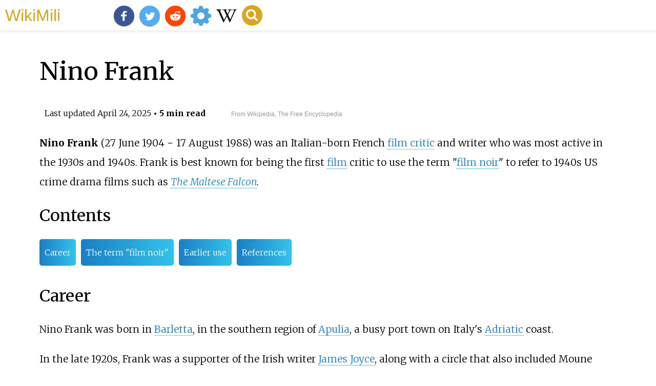

--- FILE ---
content_type: text/html;charset=UTF-8
request_url: https://wikimili.com/en/Nino_Frank
body_size: 11059
content:
<!DOCTYPE html><html><head><meta charset="utf-8"/><meta property="mw:pageId" content="8228038"/><meta property="mw:pageNamespace" content="0"/><link rel="dc:replaces" resource="mwr:revision/1275185410"/><meta property="mw:revisionSHA1" content="199c076943fae2cee694649a5eb04748d321ee6a"/><meta property="dc:modified" content="2025-04-24T00:18:49.000Z"/><meta property="mw:htmlVersion" content="2.8.0"/><meta property="mw:html:version" content="2.8.0"/><title>Nino Frank - WikiMili, The Best Wikipedia Reader</title><meta property="mw:generalModules" content="ext.cite.ux-enhancements"/><meta property="mw:moduleStyles" content="ext.cite.parsoid.styles|ext.cite.styles"/><meta href="/w/load.php?lang=en&amp;modules=ext.cite.parsoid.styles%7Cext.cite.styles%7Cmediawiki.skinning.content.parsoid%7Cmediawiki.skinning.interface%7Csite.styles&amp;only=styles&amp;skin=vector"/><meta http-equiv="content-language" content="en"/><meta http-equiv="vary" content="Accept"/><link rel="canonical" href="https://wikimili.com/en/Nino_Frank"/><link rel="stylesheet" href="/a.css"/><meta name="YahooSeeker" content="INDEX, FOLLOW"/><meta name="msnbot" content="INDEX, FOLLOW"/><meta name="googlebot" content="INDEX, FOLLOW"/><meta name="robots" content="index, follow"/><meta name="viewport" content="width=device-width"><meta property="og:type" content="article"/><meta property="og:site_name" content="WikiMili.com"/><meta name="twitter:card" content="summary_large_image"/><meta name="twitter:domain" content="WikiMili.com"/><meta name="twitter:site" content="@wikimili"/><meta name="description" content="Nino Frank (27 June 1904 − 17 August 1988) was an Italian-born French film critic and writer who was most active in the 1930s and 1940s. Frank is best known for being the first film critic to use the term film noir to refer to 1940s US crime drama films such as The Maltese Falcon."/><meta property="og:description" content="Nino Frank (27 June 1904 − 17 August 1988) was an Italian-born French film critic and writer who was most active in the 1930s and 1940s. Frank is best known for being the first film critic to use the term film noir to refer to 1940s US crime drama films such as The Maltese Falcon."/><meta name="twitter:description" content="Nino Frank (27 June 1904 − 17 August 1988) was an Italian-born French film critic and writer who was most active in the 1930s and 1940s. Frank is best known for being the first film critic to use the term film noir to refer to 1940s US crime drama films such as The Maltese Falcon."/><meta property="og:title" content="Nino Frank - WikiMili, The Best Wikipedia Reader"/><meta name="twitter:title" content="Nino Frank - WikiMili, The Best Wikipedia Reader"/><meta property="og:url" content="https://wikimili.com/en/Nino_Frank"/><meta name="twitter:url" content="https://wikimili.com/en/Nino_Frank"/><script type="text/javascript" src="/a.js"></script></head><body lang="en" class="mw-content-ltr sitedir-ltr ltr mw-body-content parsoid-body mediawiki mw-parser-output" dir="ltr" data-mw-parsoid-version="0.21.0.0-alpha26" data-mw-html-version="2.8.0" id="mwAA"><div id="header"> <a id="miliLogo" href="https://wikimili.com">WikiMili</a> </div><h1 id="firstHeading" class="firstHeading" lang="en">Nino Frank</h1><span class="updated-holder">Last updated <time class="updated" datetime="2025-04-24">April 24, 2025</time></span><section data-mw-section-id="0" id="mwAQ"><style data-mw-deduplicate="TemplateStyles:r1251242444" typeof="mw:Extension/templatestyles mw:Transclusion" about="#mwt1" data-mw="{&quot;name&quot;:&quot;templatestyles&quot;,&quot;attrs&quot;:{&quot;src&quot;:&quot;Module:Message box/ambox.css&quot},&quot;body&quot;:{&quot;extsrc&quot;:&quot;&quot},&quot;parts&quot;:[{&quot;template&quot;:{&quot;target&quot;:{&quot;wt&quot;:&quot;more citations needed&quot;,&quot;href&quot;:&quot;./Template:More_citations_needed&quot},&quot;params&quot;:{&quot;date&quot;:{&quot;wt&quot;:&quot;February 2025&quot}},&quot;i&quot;:0}}]}" id="mwAg">.mw-parser-output .ambox{border:1px solid #a2a9b1;border-left:10px solid #36c;background-color:#fbfbfb;box-sizing:border-box}.mw-parser-output .ambox+link+.ambox,.mw-parser-output .ambox+link+style+.ambox,.mw-parser-output .ambox+link+link+.ambox,.mw-parser-output .ambox+.mw-empty-elt+link+.ambox,.mw-parser-output .ambox+.mw-empty-elt+link+style+.ambox,.mw-parser-output .ambox+.mw-empty-elt+link+link+.ambox{margin-top:-1px}html body.mediawiki .mw-parser-output .ambox.mbox-small-left{margin:4px 1em 4px 0;overflow:hidden;width:238px;border-collapse:collapse;font-size:88%;line-height:1.25em}.mw-parser-output .ambox-speedy{border-left:10px solid #b32424;background-color:#fee7e6}.mw-parser-output .ambox-delete{border-left:10px solid #b32424}.mw-parser-output .ambox-content{border-left:10px solid #f28500}.mw-parser-output .ambox-style{border-left:10px solid #fc3}.mw-parser-output .ambox-move{border-left:10px solid #9932cc}.mw-parser-output .ambox-protection{border-left:10px solid #a2a9b1}.mw-parser-output .ambox .mbox-text{border:none;padding:0.25em 0.5em;width:100%}.mw-parser-output .ambox .mbox-image{border:none;padding:2px 0 2px 0.5em;text-align:center}.mw-parser-output .ambox .mbox-imageright{border:none;padding:2px 0.5em 2px 0;text-align:center}.mw-parser-output .ambox .mbox-empty-cell{border:none;padding:0;width:1px}.mw-parser-output .ambox .mbox-image-div{width:52px}@media(min-width:720px){.mw-parser-output .ambox{margin:0 10%}}@media print{body.ns-0 .mw-parser-output .ambox{display:none!important}}</style><table class="box-More_citations_needed plainlinks metadata ambox ambox-content ambox-Refimprove" role="presentation" about="#mwt1"><tbody><tr><td class="mbox-image"><div class="mbox-image-div"><span typeof="mw:File"> <a onclick="showImg(this)" id="Question_book-new.svg" class="mw-file-description"><img alt="Question book-new.svg" resource="./File:Question_book-new.svg" src="//upload.wikimedia.org/wikipedia/en/thumb/9/99/Question_book-new.svg/60px-Question_book-new.svg.png" decoding="async" data-file-width="512" data-file-height="399" data-file-type="drawing" height="39" width="50" srcset="//upload.wikimedia.org/wikipedia/en/thumb/9/99/Question_book-new.svg/120px-Question_book-new.svg.png 1.5x, //upload.wikimedia.org/wikipedia/en/thumb/9/99/Question_book-new.svg/120px-Question_book-new.svg.png 2x" class="mw-file-element"/></a> </span></div></td><td class="mbox-text"><div class="mbox-text-span">This article <b>needs additional citations for <a rel="mw:WikiLink" target="_blank" href="//en.wikipedia.org/wiki/Wikipedia:Verifiability" title="Wikipedia:Verifiability">verification</a> </b>.<span class="hide-when-compact"> Please help <a rel="mw:WikiLink" target="_blank" href="//en.wikipedia.org/wiki/Special:EditPage/Nino_Frank" title="Special:EditPage/Nino Frank">improve this article</a> by <a rel="mw:WikiLink" class="new" data-href="//en.wikipedia.org/wiki/Help:Referencing_for_beginners" title="Help:Referencing for beginners">adding citations to reliable sources</a>. Unsourced material may be challenged and removed.<br/><small><span class="plainlinks"><i>Find sources:</i><span typeof="mw:Entity">&#160;</span> <a rel="mw:ExtLink nofollow" href="https://www.google.com/search?as_eq=wikipedia&amp;q=%22Nino+Frank%22" class="external text">"Nino Frank"</a> <span typeof="mw:Entity">&#160;</span>&#8211;<span typeof="mw:Entity">&#160;</span> <a rel="mw:ExtLink nofollow" href="https://www.google.com/search?tbm=nws&amp;q=%22Nino+Frank%22+-wikipedia&amp;tbs=ar:1" class="external text">news</a>&#160;<b>&#183;</b> <a rel="mw:ExtLink nofollow" href="https://www.google.com/search?&amp;q=%22Nino+Frank%22&amp;tbs=bkt:s&amp;tbm=bks" class="external text">newspapers</a>&#160;<b>&#183;</b> <a rel="mw:ExtLink nofollow" href="https://www.google.com/search?tbs=bks:1&amp;q=%22Nino+Frank%22+-wikipedia" class="external text">books</a>&#160;<b>&#183;</b> <a rel="mw:ExtLink nofollow" href="https://scholar.google.com/scholar?q=%22Nino+Frank%22" class="external text">scholar</a>&#160;<b>&#183;</b> <a rel="mw:ExtLink nofollow" href="https://www.jstor.org/action/doBasicSearch?Query=%22Nino+Frank%22&amp;acc=on&amp;wc=on" class="external text">JSTOR</a> </span></small></span><span class="date-container"><i>(<span class="date">February 2025</span>)</i></span><span class="hide-when-compact"><i> (<small> <a rel="mw:WikiLink" class="new" data-href="//en.wikipedia.org/wiki/Help:Maintenance_template_removal" title="Help:Maintenance template removal">Learn how and when to remove this message</a> </small>)</i></span></div></td></tr></tbody></table><link rel="mw:PageProp/Category" target="_blank" href="//en.wikipedia.org/wiki/Category:Articles_needing_additional_references_from_February_2025" about="#mwt1"/><link rel="mw:PageProp/Category" target="_blank" href="//en.wikipedia.org/wiki/Category:All_articles_needing_additional_references" about="#mwt1" id="mwAw"/><div class="shortdescription nomobile noexcerpt noprint searchaux" style="display:none" about="#mwt4"  data-mw="{&quot;parts&quot;:[{&quot;template&quot;:{&quot;target&quot;:{&quot;wt&quot;:&quot;short description&quot;,&quot;href&quot;:&quot;./Template:Short_description&quot;},&quot;params&quot;:{&quot;1&quot;:{&quot;wt&quot;:&quot;French film critic&quot;}},&quot;i&quot;:0}}]}" id="mwBA">French film critic</div><link rel="mw:PageProp/Category" target="_blank" href="//en.wikipedia.org/wiki/Category:Articles_with_short_description" about="#mwt4"/><link rel="mw:PageProp/Category" target="_blank" href="//en.wikipedia.org/wiki/Category:Short_description_is_different_from_Wikidata" about="#mwt4" id="mwBQ"/><p id="mwBg"><b id="mwBw">Nino Frank</b> (27 June 1904 &#8722; 17 August 1988) was an Italian-born French <a rel="mw:WikiLink" href="./Film_criticism" title="Film criticism" id="mwCA">film critic</a> and writer who was most active in the 1930s and 1940s. Frank is best known for being the first <a rel="mw:WikiLink" href="./Film" title="Film" id="mwCQ">film</a> critic to use the term "<a rel="mw:WikiLink" href="./Film_noir" title="Film noir" id="mwCg">film noir</a>" to refer to 1940s US crime drama films such as <i id="mwCw"> <a rel="mw:WikiLink" href="./The_Maltese_Falcon_(1941_film)" title="The Maltese Falcon (1941 film)" id="mwDA">The Maltese Falcon</a>.</i></p><h2 id="listHeader">Contents</h2><ul id="listClass"><li> <a href="#Career">Career</a> </li><li> <a href="#The_term_&quot;film_noir&quot;">The term "film noir"</a> </li><li> <a href="#Earlier_use">Earlier use</a> </li><li> <a href="#References">References</a> </li></ul><meta property="mw:PageProp/toc" data-mw="{&quot;autoGenerated&quot;:true}" id="mwDQ"/></section><section data-mw-section-id="1" id="mwDg"><h2 id="Career">Career</h2><p id="mwDw">Nino Frank was born in <a rel="mw:WikiLink" href="./Barletta" title="Barletta" id="mwEA">Barletta</a>, in the southern region of <a rel="mw:WikiLink" href="./Apulia" title="Apulia" id="mwEQ">Apulia</a>, a busy port town on Italy's <a rel="mw:WikiLink" title="Adriatic" class="mw-redirect" id="mwEg" onclick="openRedirectLink(&quot;Adriatic&quot;)">Adriatic</a> coast.</p><p id="mwEw">In the late 1920s, Frank was a supporter of the Irish writer <a rel="mw:WikiLink" href="./James_Joyce" title="James Joyce" id="mwFA">James Joyce</a>, along with a circle that also included Moune Gilbert, Stuart Gilbert (who helped to make the French translation of <i id="mwFQ"> <a rel="mw:WikiLink" href="./Ulysses_(novel)" title="Ulysses (novel)" id="mwFg">Ulysses</a> </i> in 1929), Paul and Lucie L&#233;on, Louis Gillet, and <a rel="mw:WikiLink" href="./Samuel_Beckett" title="Samuel Beckett" id="mwFw">Samuel Beckett</a>. In 1937, Frank conferred a great deal with Joyce about the Italian translation of Joyce's <i id="mwGA">Anna Livia Plurabelle</i>.<sup about="#mwt6" class="mw-ref reference" id="cite_ref-1"   data-mw="{&quot;name&quot;:&quot;ref&quot;,&quot;attrs&quot;:{},&quot;body&quot;:{&quot;id&quot;:&quot;mw-reference-text-cite_note-1&quot;}}"> <a href="./Nino_Frank#cite_note-1" style="counter-reset: mw-Ref 1;" id="mwGQ"><span class="mw-reflink-text" id="mwGg"><span class="cite-bracket" id="mwGw">[</span>1<span class="cite-bracket" id="mwHA">]</span></span></a> </sup></p><p id="mwHQ">During the Second World War and the Nazi occupation of France, Frank wrote for the collaborationist weekly <i id="mwHg">Les Nouveaux Temps</i>, but he was known as a critic of the collaborationist <a rel="mw:WikiLink" href="./Vichy" title="Vichy" id="mwHw">Vichy</a> government's censorship policies. He also wrote for the French film magazine <i id="mwIA">L'&#201;cran fran&#231;ais</i>, a socialist-leaning magazine founded by the Resistance during the war, which continued after it. The magazine had the backing of French film directors such as <a rel="mw:WikiLink" href="./Jacques_Becker" title="Jacques Becker" id="mwIQ">Jacques Becker</a>, <a rel="mw:WikiLink" href="./Marcel_Carn&#233;" title="Marcel Carn&#233;" id="mwIg">Marcel Carn&#233;</a>, <a rel="mw:WikiLink" href="./Jean_Gr&#233;millon" title="Jean Gr&#233;millon" id="mwIw">Jean Gr&#233;millon</a>, and <a rel="mw:WikiLink" href="./Jean_Painlev&#233;" title="Jean Painlev&#233;" id="mwJA">Jean Painlev&#233;</a>; writer/scenarists <a rel="mw:WikiLink" href="./Pierre_Bost" title="Pierre Bost" id="mwJQ">Pierre Bost</a> and <a rel="mw:WikiLink" href="./Jacques_Pr&#233;vert" title="Jacques Pr&#233;vert" id="mwJg">Jacques Pr&#233;vert</a>; critics <a rel="mw:WikiLink" href="./Georges_Sadoul" title="Georges Sadoul" id="mwJw">Georges Sadoul</a> and L&#233;on Moussinac; as well as <a rel="mw:WikiLink" href="./Albert_Camus" title="Albert Camus" id="mwKA">Albert Camus</a>, <a rel="mw:WikiLink" href="./Henri_Langlois" title="Henri Langlois" id="mwKQ">Henri Langlois</a>, <a rel="mw:WikiLink" href="./Andr&#233;_Malraux" title="Andr&#233; Malraux" id="mwKg">Andr&#233; Malraux</a>, <a rel="mw:WikiLink" href="./Pablo_Picasso" title="Pablo Picasso" id="mwKw">Pablo Picasso</a> and <a rel="mw:WikiLink" href="./Jean-Paul_Sartre" title="Jean-Paul Sartre" id="mwLA">Jean-Paul Sartre</a>.  <i id="mwLQ">L'&#201;cran fran&#231;ais</i> was a "serious publication"; in contrast to other film magazines with their "cheesecake" photos and star gossip, <i id="mwLg">L'&#201;cran fran&#231;ais</i> was printed on yellow paper and carried articles on a range of film criticism issues written by critics and notable figures from French cinema.<sup about="#mwt9" class="mw-ref reference" id="cite_ref-2"   data-mw="{&quot;name&quot;:&quot;ref&quot;,&quot;attrs&quot;:{},&quot;body&quot;:{&quot;id&quot;:&quot;mw-reference-text-cite_note-2&quot;}}"> <a href="./Nino_Frank#cite_note-2" style="counter-reset: mw-Ref 2;" id="mwLw"><span class="mw-reflink-text" id="mwMA"><span class="cite-bracket" id="mwMQ">[</span>2<span class="cite-bracket" id="mwMg">]</span></span></a> </sup> Frank eventually rose to the position of editor-in-chief of <i id="mwMw">L'&#201;cran fran&#231;ais</i>.</p><p id="mwNA">According to the Internet Movie Database (IMDb), Frank had several writing credits for film and television production. In 1944, he penned the dialogue for <i id="mwNQ">Service de nuit</i> and adapted the novel for the screen. In 1945, he was responsible for a film adaption of <i id="mwNg">La Vie de boh&#232;me</i>. In 1947, he is credited for <i id="mwNw">La Taverne du poisson couronn&#233;</i> ("Confessions of a Rogue"), and in 1952, he is credited with <i id="mwOA"> <a rel="mw:WikiLink" href="./Red_Shirts_(film)" title="Red Shirts (film)" id="mwOQ">Red Shirts</a> </i> (<i id="mwOg">Les chemises rouges</i> in France or <i id="mwOw">Camicie rosse</i> in Italy). In 1974, Frank is credited with adapting the novel <i id="mwPA">Stefano</i> for a TV production. Frank also did other writing and translation work, such as translating Leonardo Sciascia's 1979 book <i id="mwPQ">Nero su nero</i> ("Black on Black") from its original Italian, in collaboration with Corinne Lucas.</p><p id="mwPg">He died in <a rel="mw:WikiLink" href="./Paris" title="Paris" id="mwPw">Paris</a> in 1988.</p></section><section data-mw-section-id="2" id="mwQA"><h2 id="The_term_&quot;film_noir&quot;"><span id="The_term_.22film_noir.22" typeof="mw:FallbackId"/>The term "film noir"</h2><p id="mwQQ">Frank is often given credit for coining the term "<a rel="mw:WikiLink" href="./Film_noir" title="Film noir" id="mwQg">film noir</a>" to describe a group of American drama films that were shown in French theaters in the summer of 1946: John Huston's <i id="mwQw"> <a rel="mw:WikiLink" href="./The_Maltese_Falcon_(1941_film)" title="The Maltese Falcon (1941 film)" id="mwRA">The Maltese Falcon</a>,</i> Otto Preminger&#8217;s <i id="mwRQ"> <a rel="mw:WikiLink" href="./Laura_(1944_film)" title="Laura (1944 film)" id="mwRg">Laura</a>,</i> Edward Dmytryk&#8217;s <i id="mwRw"> <a rel="mw:WikiLink" href="./Murder,_My_Sweet" title="Murder, My Sweet" id="mwSA">Murder, My Sweet</a> </i>, Billy Wilder&#8217;s <i id="mwSQ"> <a rel="mw:WikiLink" href="./Double_Indemnity" title="Double Indemnity" id="mwSg">Double Indemnity</a> </i>, and Fritz Lang's <i id="mwSw"> <a rel="mw:WikiLink" href="./The_Woman_in_the_Window_(1944_film)" title="The Woman in the Window (1944 film)" id="mwTA">The Woman in the Window</a> </i>. During the Nazi occupation of France, US films were not allowed in France, and so the summer of 1946 was the first opportunity for French audiences to see these US <a rel="mw:WikiLink" href="./World_War_II" title="World War II" id="mwTQ">World War II</a>-era movies.</p><p id="mwTg">In 1946, Frank and fellow critic Jean-Pierre Chartier wrote two film articles that described Hollywood crime dramas from the 1940s as "film noir". Frank&#8217;s article, "Un nouveau genre 'policier': L'aventure criminelle" ("A new police genre: the criminal adventure") was published in the socialist-leaning film magazine <i id="mwTw">L'&#233;cran fran&#231;ais</i> in August 1946. Frank's article listed "&#8230; rejection of sentimental humanism, the social fantastic, and the dynamism of violent death" as being obsessive French noir themes and called attention to the American proclivity for "criminal psychology and misogyny".<sup about="#mwt12" class="mw-ref reference" id="cite_ref-autogenerated1_3-0"   data-mw="{&quot;name&quot;:&quot;ref&quot;,&quot;attrs&quot;:{&quot;name&quot;:&quot;autogenerated1&quot;},&quot;body&quot;:{&quot;id&quot;:&quot;mw-reference-text-cite_note-autogenerated1-3&quot;}}"> <a href="./Nino_Frank#cite_note-autogenerated1-3" style="counter-reset: mw-Ref 3;" id="mwUA"><span class="mw-reflink-text" id="mwUQ"><span class="cite-bracket" id="mwUg">[</span>3<span class="cite-bracket" id="mwUw">]</span></span></a> </sup> Frank's article stated that "these 'dark' films, these films noirs, no longer have anything in common with the ordinary run of detective  movies", and the article "reflects the difficulty of finding a suitable label for these dark films."<sup about="#mwt14" class="mw-ref reference" id="cite_ref-4"   data-mw="{&quot;name&quot;:&quot;ref&quot;,&quot;attrs&quot;:{},&quot;body&quot;:{&quot;id&quot;:&quot;mw-reference-text-cite_note-4&quot;}}"> <a href="./Nino_Frank#cite_note-4" style="counter-reset: mw-Ref 4;" id="mwVA"><span class="mw-reflink-text" id="mwVQ"><span class="cite-bracket" id="mwVg">[</span>4<span class="cite-bracket" id="mwVw">]</span></span></a> </sup></p><p id="mwWA">Frank's article states that the noir films "belong to what used to be called the detective  film genre, but which would now be better termed the crime, or, even better yet, the "crime psychology film". Jean-Pierre Chartier's essay, from November 1946, appeared in the conservative-leaning <i id="mwWQ">Revue du cinema</i>, titled "Les Am&#233;ricains aussi font des films 'noirs'" ("the Americans also make 'black' films"), and criticized what he deemed the common thread of film noir, the "pessimism and disgust for humanity".<sup about="#mwt16" class="mw-ref reference" id="cite_ref-autogenerated1_3-1"   data-mw="{&quot;name&quot;:&quot;ref&quot;,&quot;attrs&quot;:{&quot;name&quot;:&quot;autogenerated1&quot;}}"> <a href="./Nino_Frank#cite_note-autogenerated1-3" style="counter-reset: mw-Ref 3;" id="mwWg"><span class="mw-reflink-text" id="mwWw"><span class="cite-bracket" id="mwXA">[</span>3<span class="cite-bracket" id="mwXQ">]</span></span></a> </sup> Frank and Chartier's use of the term "film noir" may have been inspired by Gallimard's series of "hard-boiled" detective and crime fiction books called the <i id="mwXg">S&#233;rie Noire</i>, which included both translated works by American writers and books authored by French writers that were modeled on the US crime novel style. French writers <a rel="mw:WikiLink" title="Thomas Narcejac" class="mw-redirect" id="mwXw" onclick="openRedirectLink(&quot;Thomas_Narcejac&quot;)">Thomas Narcejac</a> and <a rel="mw:WikiLink" title="Pierre Boileau" class="mw-redirect" id="mwYA" onclick="openRedirectLink(&quot;Pierre_Boileau&quot;)">Pierre Boileau</a>, who wrote several novels that were adapted into films, may also deserve some credit for developing the term "film noir". Narcejac and Boileau's novel <i id="mwYQ">D'entre les morts</i> was adapted into <a rel="mw:WikiLink" href="./Alfred_Hitchcock" title="Alfred Hitchcock" id="mwYg">Alfred Hitchcock</a>'s <i id="mwYw"> <a rel="mw:WikiLink" href="./Vertigo_(film)" title="Vertigo (film)" id="mwZA">Vertigo</a> </i>, and their novel <i id="mwZQ">Celle qui n'&#233;tait plus</i> was adapted into the <a rel="mw:WikiLink" href="./Henri-Georges_Clouzot" title="Henri-Georges Clouzot" id="mwZg">Henri-Georges Clouzot</a>'s <i id="mwZw"> <a rel="mw:WikiLink" href="./Les_Diaboliques_(film)" title="Les Diaboliques (film)" id="mwaA">Diabolique</a> </i>.</p><section data-mw-section-id="3" id="mwaQ"><h3 id="Earlier_use">Earlier use</h3><p id="mwag">Charles O'Brien's research indicates that the term "film noir" was used in French film reviews and newspaper articles in 1938 and 1939, to refer to French films such as <i id="mwaw"> <a rel="mw:WikiLink" title="Le Quai des brumes" class="mw-redirect" id="mwbA" onclick="openRedirectLink(&quot;Le_Quai_des_brumes&quot;)">Le Quai des brumes</a> </i> (1937) by <a rel="mw:WikiLink" href="./Marcel_Carn&#233;" title="Marcel Carn&#233;" id="mwbQ">Marcel Carn&#233;</a> and <i id="mwbg"> <a rel="mw:WikiLink" href="./La_B&#234;te_Humaine_(film)" title="La B&#234;te Humaine (film)" id="mwbw">La B&#234;te humaine</a> </i> (1938) by <a rel="mw:WikiLink" href="./Jean_Renoir" title="Jean Renoir" id="mwcA">Jean Renoir</a>.<sup about="#mwt20" class="mw-ref reference" id="cite_ref-ah_5-0"   data-mw="{&quot;name&quot;:&quot;ref&quot;,&quot;attrs&quot;:{&quot;name&quot;:&quot;ah&quot;}}"> <a href="./Nino_Frank#cite_note-ah-5" style="counter-reset: mw-Ref 5;" id="mwcQ"><span class="mw-reflink-text" id="mwcg"><span class="cite-bracket" id="mwcw">[</span>5<span class="cite-bracket" id="mwdA">]</span></span></a> </sup> O'Brien states that he found a "dozen explicit invocations of film noir" in the late 1930s, such as the paper <i id="mwdQ"> <a rel="mw:WikiLink" href="./L'Intransigeant" title="L'Intransigeant" id="mwdg">L'Intransigeant</a> </i>, which called <i id="mwdw">Quai des brumes</i> a "film noir" and the newspaper <i id="mweA"> <a rel="mw:WikiLink" title="Action fran&#231;aise" class="mw-redirect" id="mweQ" onclick="openRedirectLink(&quot;Action_fran&#231;aise&quot;)">Action fran&#231;aise</a> </i>, in which a January 1938 film review by Francois Vinneuil called <i id="mweg">Le Puritain</i> "un sujet classique: le film noir, plongeant dans la d&#233;bauche et le crime" ("a classic subject: the <i id="mwew">film noir</i> plunging in debauchery and crime").<sup about="#mwt21" class="mw-ref reference" id="cite_ref-ah_5-1"   data-mw="{&quot;name&quot;:&quot;ref&quot;,&quot;attrs&quot;:{&quot;name&quot;:&quot;ah&quot;},&quot;body&quot;:{&quot;id&quot;:&quot;mw-reference-text-cite_note-ah-5&quot;}}"> <a href="./Nino_Frank#cite_note-ah-5" style="counter-reset: mw-Ref 5;" id="mwfA"><span class="mw-reflink-text" id="mwfQ"><span class="cite-bracket" id="mwfg">[</span>5<span class="cite-bracket" id="mwfw">]</span></span></a> </sup> O'Brien points out that the term "film noir" seems to have been first coined by the political right-wing and that may be because many &#8211; but not all &#8211; of the film noirs were from the <a rel="mw:WikiLink" title="Poetic realist" class="mw-redirect" id="mwgA" onclick="openRedirectLink(&quot;Poetic_realist&quot;)">poetic realist</a> movement that was closely associated with the leftist <a rel="mw:WikiLink" href="./Popular_Front_(France)" title="Popular Front (France)" id="mwgQ">Popular Front</a>.<sup about="#mwt22" class="mw-ref reference" id="cite_ref-ah_5-2"   data-mw="{&quot;name&quot;:&quot;ref&quot;,&quot;attrs&quot;:{&quot;name&quot;:&quot;ah&quot;}}"> <a href="./Nino_Frank#cite_note-ah-5" style="counter-reset: mw-Ref 5;" id="mwgg"><span class="mw-reflink-text" id="mwgw"><span class="cite-bracket" id="mwhA">[</span>5<span class="cite-bracket" id="mwhQ">]</span></span></a> </sup></p></section></section><section data-mw-section-id="4" id="mwhg"><h2 id="References">References</h2><style data-mw-deduplicate="TemplateStyles:r1239543626" typeof="mw:Extension/templatestyles mw:Transclusion" about="#mwt23" data-mw="{&quot;name&quot;:&quot;templatestyles&quot;,&quot;attrs&quot;:{&quot;src&quot;:&quot;Reflist/styles.css&quot},&quot;parts&quot;:[{&quot;template&quot;:{&quot;target&quot;:{&quot;wt&quot;:&quot;Reflist&quot;,&quot;href&quot;:&quot;./Template:Reflist&quot},&quot;params&quot;:{},&quot;i&quot;:0}}]}" id="mwhw">.mw-parser-output .reflist{margin-bottom:0.5em;list-style-type:decimal}@media screen{.mw-parser-output .reflist{font-size:90%}}.mw-parser-output .reflist .references{font-size:100%;margin-bottom:0;list-style-type:inherit}.mw-parser-output .reflist-columns-2{column-width:30em}.mw-parser-output .reflist-columns-3{column-width:25em}.mw-parser-output .reflist-columns{margin-top:0.3em}.mw-parser-output .reflist-columns ol{margin-top:0}.mw-parser-output .reflist-columns li{page-break-inside:avoid;break-inside:avoid-column}.mw-parser-output .reflist-upper-alpha{list-style-type:upper-alpha}.mw-parser-output .reflist-upper-roman{list-style-type:upper-roman}.mw-parser-output .reflist-lower-alpha{list-style-type:lower-alpha}.mw-parser-output .reflist-lower-greek{list-style-type:lower-greek}.mw-parser-output .reflist-lower-roman{list-style-type:lower-roman}</style><div class="reflist   " about="#mwt23" id="mwiA"><div class="mw-references-wrap" typeof="mw:Extension/references" about="#mwt27" data-mw="{&quot;name&quot;:&quot;references&quot;,&quot;attrs&quot;:{&quot;group&quot;:&quot;&quot;,&quot;responsive&quot;:&quot;1&quot;},&quot;body&quot;:{&quot;html&quot;:&quot;&quot;}}" id="mwiQ"><ol class="mw-references references" id="mwig"><li about="#cite_note-1" id="cite_note-1"><span class="mw-cite-backlink" id="mwiw"> <a href="./Nino_Frank#cite_ref-1" rel="mw:referencedBy" id="mwjA"><span class="mw-linkback-text" id="mwjQ">&#8593; </span></a> </span><span id="mw-reference-text-cite_note-1" class="mw-reference-text reference-text"> <a rel="mw:ExtLink nofollow" href="https://web.archive.org/web/20060206185847/http://captainnormal.typepad.com/captainnormal/2006/02/once_upon_a_tim.html" class="external text" id="mwjg">"Once upon a time and a very good time it was..."</a>, February 2006</span></li><li about="#cite_note-2" id="cite_note-2"><span class="mw-cite-backlink" id="mwjw"> <a href="./Nino_Frank#cite_ref-2" rel="mw:referencedBy" id="mwkA"><span class="mw-linkback-text" id="mwkQ">&#8593; </span></a> </span><span id="mw-reference-text-cite_note-2" class="mw-reference-text reference-text"> <a rel="mw:ExtLink nofollow" href="http://www.unofficialbaziniantrib.com/bazin_and_cahiers.htm" class="external text" id="mwkg">Bazin et cahiers</a> <a rel="mw:ExtLink nofollow" href="https://web.archive.org/web/20061123085231/http://www.unofficialbaziniantrib.com/bazin_and_cahiers.htm" about="#mwt8" class="external text" data-mw="{&quot;parts&quot;:[{&quot;template&quot;:{&quot;target&quot;:{&quot;wt&quot;:&quot;webarchive &quot;,&quot;href&quot;:&quot;./Template:Webarchive&quot;},&quot;params&quot;:{&quot;url&quot;:{&quot;wt&quot;:&quot;https://web.archive.org/web/20061123085231/http://www.unofficialbaziniantrib.com/bazin_and_cahiers.htm&quot;},&quot;date&quot;:{&quot;wt&quot;:&quot;November 23, 2006&quot;}},&quot;i&quot;:0}}]}" id="mwkw">Archived</a> <span about="#mwt8" id="mwlA"> November 23, 2006, at the </span> <a rel="mw:WikiLink" href="./Wayback_Machine" title="Wayback Machine" about="#mwt8" id="mwlQ">Wayback Machine</a> <link rel="mw:PageProp/Category" target="_blank" href="//en.wikipedia.org/wiki/Category:Webarchive_template_wayback_links" about="#mwt8" id="mwlg"/></span></li><li about="#cite_note-autogenerated1-3" id="cite_note-autogenerated1-3"><span rel="mw:referencedBy" class="mw-cite-backlink" id="mwlw"> <a href="./Nino_Frank#cite_ref-autogenerated1_3-0" id="mwmA"><span class="mw-linkback-text" id="mwmQ">1 </span></a> <a href="./Nino_Frank#cite_ref-autogenerated1_3-1" id="mwmg"><span class="mw-linkback-text" id="mwmw">2 </span></a> </span><span id="mw-reference-text-cite_note-autogenerated1-3" class="mw-reference-text reference-text"> <a rel="mw:ExtLink nofollow" href="https://web.archive.org/web/20070714051135/http://www.studentgroups.ucla.edu/thecrank/v2/pages/notes/Leave%20Her%20To%20Heaven.html" class="external text" id="mwnA">On <i id="mwnQ">Leave Her To Heaven</i></a>, by Mary Samuelson and Savitri Young, UCLA paper</span></li><li about="#cite_note-4" id="cite_note-4"><span class="mw-cite-backlink" id="mwng"> <a href="./Nino_Frank#cite_ref-4" rel="mw:referencedBy" id="mwnw"><span class="mw-linkback-text" id="mwoA">&#8593; </span></a> </span><span id="mw-reference-text-cite_note-4" class="mw-reference-text reference-text">Horsley, Lee. <a rel="mw:ExtLink nofollow" href="http://www.crimeculture.com/Contents/1945-70.htm" class="external text" id="mwoQ">"1945&#8211;70: The Postwar Period and the Development of Cinematic and Literary Noir"</a> <a rel="mw:ExtLink nofollow" href="https://web.archive.org/web/20150309034524/http://www.crimeculture.com/Contents/1945-70.htm" about="#mwt13" class="external text" data-mw="{&quot;parts&quot;:[{&quot;template&quot;:{&quot;target&quot;:{&quot;wt&quot;:&quot;webarchive&quot;,&quot;href&quot;:&quot;./Template:Webarchive&quot;},&quot;params&quot;:{&quot;url&quot;:{&quot;wt&quot;:&quot;https://web.archive.org/web/20150309034524/http://www.crimeculture.com/Contents/1945-70.htm&quot;},&quot;date&quot;:{&quot;wt&quot;:&quot;2015-03-09&quot;}},&quot;i&quot;:0}}]}" id="mwog">Archived</a> <span about="#mwt13" id="mwow"> 2015-03-09 at the </span> <a rel="mw:WikiLink" href="./Wayback_Machine" title="Wayback Machine" about="#mwt13" id="mwpA">Wayback Machine</a> <link rel="mw:PageProp/Category" target="_blank" href="//en.wikipedia.org/wiki/Category:Webarchive_template_wayback_links" about="#mwt13" id="mwpQ"/> from <i id="mwpg">The Noir Thriller</i>, Palgrave, 2001</span></li><li about="#cite_note-ah-5" id="cite_note-ah-5"><span rel="mw:referencedBy" class="mw-cite-backlink" id="mwpw"> <a href="./Nino_Frank#cite_ref-ah_5-0" id="mwqA"><span class="mw-linkback-text" id="mwqQ">1 </span></a> <a href="./Nino_Frank#cite_ref-ah_5-1" id="mwqg"><span class="mw-linkback-text" id="mwqw">2 </span></a> <a href="./Nino_Frank#cite_ref-ah_5-2" id="mwrA"><span class="mw-linkback-text" id="mwrQ">3 </span></a> </span><span id="mw-reference-text-cite_note-ah-5" class="mw-reference-text reference-text"> <a rel="mw:ExtLink nofollow" href="http://www.williamahearn.com/streetsparis.html" class="external text" id="mwrg">"The Death of Film Noir: On The Streets of Paris"</a> by William Ahearn, 2009</span></li></ol></div></div><div class="navbox-styles" about="#mwt28"  data-mw="{&quot;parts&quot;:[{&quot;template&quot;:{&quot;target&quot;:{&quot;wt&quot;:&quot;Authority control&quot;,&quot;href&quot;:&quot;./Template:Authority_control&quot;},&quot;params&quot;:{},&quot;i&quot;:0}}]}" id="mwrw"><style data-mw-deduplicate="TemplateStyles:r1129693374" typeof="mw:Extension/templatestyles" about="#mwt33" data-mw="{&quot;name&quot;:&quot;templatestyles&quot;,&quot;attrs&quot;:{&quot;src&quot;:&quot;Hlist/styles.css&quot},&quot;body&quot;:{&quot;extsrc&quot;:&quot;&quot}}">.mw-parser-output .hlist dl,.mw-parser-output .hlist ol,.mw-parser-output .hlist ul{margin:0;padding:0}.mw-parser-output .hlist dd,.mw-parser-output .hlist dt,.mw-parser-output .hlist li{margin:0;display:inline}.mw-parser-output .hlist.inline,.mw-parser-output .hlist.inline dl,.mw-parser-output .hlist.inline ol,.mw-parser-output .hlist.inline ul,.mw-parser-output .hlist dl dl,.mw-parser-output .hlist dl ol,.mw-parser-output .hlist dl ul,.mw-parser-output .hlist ol dl,.mw-parser-output .hlist ol ol,.mw-parser-output .hlist ol ul,.mw-parser-output .hlist ul dl,.mw-parser-output .hlist ul ol,.mw-parser-output .hlist ul ul{display:inline}.mw-parser-output .hlist .mw-empty-li{display:none}.mw-parser-output .hlist dt::after{content:":"}.mw-parser-output .hlist dd::after,.mw-parser-output .hlist li::after{content:" &#183;";font-weight:bold}.mw-parser-output .hlist dd:last-child::after,.mw-parser-output .hlist dt:last-child::after,.mw-parser-output .hlist li:last-child::after{content:none}.mw-parser-output .hlist dd dd:first-child::before,.mw-parser-output .hlist dd dt:first-child::before,.mw-parser-output .hlist dd li:first-child::before,.mw-parser-output .hlist dt dd:first-child::before,.mw-parser-output .hlist dt dt:first-child::before,.mw-parser-output .hlist dt li:first-child::before,.mw-parser-output .hlist li dd:first-child::before,.mw-parser-output .hlist li dt:first-child::before,.mw-parser-output .hlist li li:first-child::before{content:" (";font-weight:normal}.mw-parser-output .hlist dd dd:last-child::after,.mw-parser-output .hlist dd dt:last-child::after,.mw-parser-output .hlist dd li:last-child::after,.mw-parser-output .hlist dt dd:last-child::after,.mw-parser-output .hlist dt dt:last-child::after,.mw-parser-output .hlist dt li:last-child::after,.mw-parser-output .hlist li dd:last-child::after,.mw-parser-output .hlist li dt:last-child::after,.mw-parser-output .hlist li li:last-child::after{content:")";font-weight:normal}.mw-parser-output .hlist ol{counter-reset:listitem}.mw-parser-output .hlist ol&gt;li{counter-increment:listitem}.mw-parser-output .hlist ol&gt;li::before{content:" "counter(listitem)"\a0 "}.mw-parser-output .hlist dd ol&gt;li:first-child::before,.mw-parser-output .hlist dt ol&gt;li:first-child::before,.mw-parser-output .hlist li ol&gt;li:first-child::before{content:" ("counter(listitem)"\a0 "}</style><style data-mw-deduplicate="TemplateStyles:r1236075235" typeof="mw:Extension/templatestyles" about="#mwt34" data-mw="{&quot;name&quot;:&quot;templatestyles&quot;,&quot;attrs&quot;:{&quot;src&quot;:&quot;Module:Navbox/styles.css&quot},&quot;body&quot;:{&quot;extsrc&quot;:&quot;&quot}}">.mw-parser-output .navbox{box-sizing:border-box;border:1px solid #a2a9b1;width:100%;clear:both;font-size:88%;text-align:center;padding:1px;margin:1em auto 0}.mw-parser-output .navbox .navbox{margin-top:0}.mw-parser-output .navbox+.navbox,.mw-parser-output .navbox+.navbox-styles+.navbox{margin-top:-1px}.mw-parser-output .navbox-inner,.mw-parser-output .navbox-subgroup{width:100%}.mw-parser-output .navbox-group,.mw-parser-output .navbox-title,.mw-parser-output .navbox-abovebelow{padding:0.25em 1em;line-height:1.5em;text-align:center}.mw-parser-output .navbox-group{white-space:nowrap;text-align:right}.mw-parser-output .navbox,.mw-parser-output .navbox-subgroup{background-color:#fdfdfd}.mw-parser-output .navbox-list{line-height:1.5em;border-color:#fdfdfd}.mw-parser-output .navbox-list-with-group{text-align:left;border-left-width:2px;border-left-style:solid}.mw-parser-output tr+tr&gt;.navbox-abovebelow,.mw-parser-output tr+tr&gt;.navbox-group,.mw-parser-output tr+tr&gt;.navbox-image,.mw-parser-output tr+tr&gt;.navbox-list{border-top:2px solid #fdfdfd}.mw-parser-output .navbox-title{background-color:#ccf}.mw-parser-output .navbox-abovebelow,.mw-parser-output .navbox-group,.mw-parser-output .navbox-subgroup .navbox-title{background-color:#ddf}.mw-parser-output .navbox-subgroup .navbox-group,.mw-parser-output .navbox-subgroup .navbox-abovebelow{background-color:#e6e6ff}.mw-parser-output .navbox-even{background-color:#f7f7f7}.mw-parser-output .navbox-odd{background-color:transparent}.mw-parser-output .navbox .hlist td dl,.mw-parser-output .navbox .hlist td ol,.mw-parser-output .navbox .hlist td ul,.mw-parser-output .navbox td.hlist dl,.mw-parser-output .navbox td.hlist ol,.mw-parser-output .navbox td.hlist ul{padding:0.125em 0}.mw-parser-output .navbox .navbar{display:block;font-size:100%}.mw-parser-output .navbox-title .navbar{float:left;text-align:left;margin-right:0.5em}body.skin--responsive .mw-parser-output .navbox-image img{max-width:none!important}@media print{body.ns-0 .mw-parser-output .navbox{display:none!important}}</style><style data-mw-deduplicate="TemplateStyles:r1038841319" typeof="mw:Extension/templatestyles" about="#mwt35" data-mw="{&quot;name&quot;:&quot;templatestyles&quot;,&quot;attrs&quot;:{&quot;src&quot;:&quot;Template:Tooltip/styles.css&quot}}">.mw-parser-output .tooltip-dotted{border-bottom:1px dotted;cursor:help}</style><link rel="mw-deduplicated-inline-style" href="mw-data:TemplateStyles:r1038841319" about="#mwt36" typeof="mw:Extension/templatestyles" data-mw="{&quot;name&quot;:&quot;templatestyles&quot;,&quot;attrs&quot;:{&quot;src&quot;:&quot;Template:Tooltip/styles.css&quot;}}"/></div><div role="navigation" class="navbox authority-control" aria-labelledby="Authority_control_databases_frameless&amp;#124;text-top&amp;#124;10px&amp;#124;alt=Edit_this_at_Wikidata&amp;#124;link=https&amp;#58;//www.wikidata.org/wiki/Q1115043#identifiers&amp;#124;class=noprint&amp;#124;Edit_this_at_Wikidata2319" style="padding:3px" about="#mwt28" id="mwsA"><table class="nowraplinks hlist mw-collapsible autocollapse navbox-inner" style="border-spacing:0;background:transparent;color:inherit"><tbody><tr><th scope="col" class="navbox-title" colspan="2"><div id="Authority_control_databases_frameless&amp;#124;text-top&amp;#124;10px&amp;#124;alt=Edit_this_at_Wikidata&amp;#124;link=https&amp;#58;//www.wikidata.org/wiki/Q1115043#identifiers&amp;#124;class=noprint&amp;#124;Edit_this_at_Wikidata2319" style="font-size:114%;margin:0 4em"> <a rel="mw:WikiLink" class="new" data-href="//en.wikipedia.org/wiki/Help:Authority_control" title="Help:Authority control">Authority control databases</a> <span class="noprint" typeof="mw:File/Frameless" data-mw="{&quot;attribs&quot;:[[&quot;text_top&quot;,{&quot;txt&quot;:&quot;text_top&quot;}]],&quot;caption&quot;:&quot;Edit this at Wikidata&quot;}"> <a href="https://www.wikidata.org/wiki/Q1115043#identifiers" title="Edit this at Wikidata"><img alt="OOjs UI icon edit-ltr-progressive.svg" resource="./File:OOjs_UI_icon_edit-ltr-progressive.svg" src="//upload.wikimedia.org/wikipedia/en/thumb/8/8a/OOjs_UI_icon_edit-ltr-progressive.svg/20px-OOjs_UI_icon_edit-ltr-progressive.svg.png" decoding="async" data-file-width="20" data-file-height="20" data-file-type="drawing" height="10" width="10" class="mw-file-element"/></a> </span></div></th></tr><tr><th scope="row" class="navbox-group" style="width:1%">International</th><td class="navbox-list-with-group navbox-list navbox-odd" style="width:100%;padding:0"><div style="padding:0 0.25em"><ul><li><span class="uid"> <a rel="mw:ExtLink nofollow" href="https://isni.org/isni/000000010889334X" class="external text">ISNI</a> </span></li><li><span class="uid"> <a rel="mw:ExtLink nofollow" href="https://viaf.org/viaf/39377279" class="external text">VIAF</a> </span></li><li><span class="uid"> <a rel="mw:ExtLink nofollow" href="http://id.worldcat.org/fast/117227/" class="external text">FAST</a> </span></li><li><span class="uid"> <a rel="mw:ExtLink nofollow" href="https://id.oclc.org/worldcat/entity/E39PBJhMj84PPpWmFVxXFf6dwC" class="external text">WorldCat</a> </span></li></ul></div></td></tr><tr><th scope="row" class="navbox-group" style="width:1%">National</th><td class="navbox-list-with-group navbox-list navbox-even" style="width:100%;padding:0"><div style="padding:0 0.25em"><ul><li><span class="uid"> <a rel="mw:ExtLink nofollow" href="https://d-nb.info/gnd/118847244" class="external text">Germany</a> </span></li><li><span class="uid"> <a rel="mw:ExtLink nofollow" href="https://id.loc.gov/authorities/n83164605" class="external text">United States</a> </span></li><li><span class="uid"> <a rel="mw:ExtLink nofollow" href="https://catalogue.bnf.fr/ark:/12148/cb11903457n" class="external text">France</a> </span></li><li><span class="uid"> <a rel="mw:ExtLink nofollow" href="https://data.bnf.fr/ark:/12148/cb11903457n" class="external text">BnF data</a> </span></li><li><span class="uid"><span class="rt-commentedText tooltip tooltip-dotted " title="Frank, Nino" about="#mwt38" typeof="mw:ExpandedAttrs" data-mw="{&quot;attribs&quot;:[[{&quot;txt&quot;:&quot;title&quot;},{&quot;html&quot;:&quot;&lt;span typeof=\&quot;mw:Nowiki\&quot; data-parsoid=\&quot;{}\&quot;&gt;Frank, Nino&lt;/span&gt;&quot;}]]}"> <a rel="mw:ExtLink nofollow" href="https://opac.sbn.it/nome/CFIV035985" class="external text">Italy</a> </span></span></li><li><span class="uid"><span class="rt-commentedText tooltip tooltip-dotted " title="Frank, Nino" about="#mwt40" typeof="mw:ExpandedAttrs" data-mw="{&quot;attribs&quot;:[[{&quot;txt&quot;:&quot;title&quot;},{&quot;html&quot;:&quot;&lt;span typeof=\&quot;mw:Nowiki\&quot; data-parsoid=\&quot;{}\&quot;&gt;Frank, Nino&lt;/span&gt;&quot;}]]}"> <a rel="mw:ExtLink nofollow" href="https://aleph.nkp.cz/F/?func=find-c&amp;local_base=aut&amp;ccl_term=ica=xx0324431&amp;CON_LNG=ENG" class="external text">Czech Republic</a> </span></span></li><li><span class="uid"> <a rel="mw:ExtLink nofollow" href="http://data.bibliotheken.nl/id/thes/p070060495" class="external text">Netherlands</a> </span></li><li><span class="uid"> <a rel="mw:ExtLink nofollow" href="https://dbn.bn.org.pl/descriptor-details/9810671704205606" class="external text">Poland</a> </span></li><li><span class="uid"> <a rel="mw:ExtLink nofollow" href="https://www.nli.org.il/en/authorities/987007297002505171" class="external text">Israel</a> </span></li><li><span class="uid"> <a rel="mw:ExtLink nofollow" href="https://opac.kbr.be/LIBRARY/doc/AUTHORITY/14724811" class="external text">Belgium</a> </span></li></ul></div></td></tr><tr><th scope="row" class="navbox-group" style="width:1%">People</th><td class="navbox-list-with-group navbox-list navbox-odd" style="width:100%;padding:0"><div style="padding:0 0.25em"><ul><li><span class="uid"> <a rel="mw:ExtLink nofollow" href="https://www.deutsche-biographie.de/118847244.html?language=en" class="external text">Deutsche Biographie</a> </span></li><li><span class="uid"> <a rel="mw:ExtLink nofollow" href="https://www.deutsche-digitale-bibliothek.de/person/gnd/118847244" class="external text">DDB</a> </span></li></ul></div></td></tr><tr><th scope="row" class="navbox-group" style="width:1%">Other</th><td class="navbox-list-with-group navbox-list navbox-even" style="width:100%;padding:0"><div style="padding:0 0.25em"><ul><li><span class="uid"> <a rel="mw:ExtLink nofollow" href="https://www.idref.fr/026873370" class="external text">IdRef</a> </span></li><li><span class="uid"> <a rel="mw:ExtLink nofollow" href="https://snaccooperative.org/ark:/99166/w6cj9wpw" class="external text">SNAC</a> </span></li></ul></div></td></tr></tbody></table></div><span about="#mwt41"  data-mw="{&quot;parts&quot;:[{&quot;template&quot;:{&quot;target&quot;:{&quot;wt&quot;:&quot;DEFAULTSORT:Frank, Nino&quot;,&quot;function&quot;:&quot;defaultsort&quot;},&quot;params&quot;:{},&quot;i&quot;:0}}]}" id="mwsQ"/><link rel="mw:PageProp/Category" target="_blank" href="//en.wikipedia.org/wiki/Category:French_film_critics" id="mwsg"/><link rel="mw:PageProp/Category" target="_blank" href="//en.wikipedia.org/wiki/Category:1904_births" id="mwsw"/><link rel="mw:PageProp/Category" target="_blank" href="//en.wikipedia.org/wiki/Category:1988_deaths" id="mwtA"/><link rel="mw:PageProp/Category" target="_blank" href="//en.wikipedia.org/wiki/Category:French_male_non-fiction_writers" id="mwtQ"/><link rel="mw:PageProp/Category" target="_blank" href="//en.wikipedia.org/wiki/Category:20th-century_French_male_writers" id="mwtg"/><link rel="mw:PageProp/Category" target="_blank" href="//en.wikipedia.org/wiki/Category:Italian_emigrants_to_France" id="mwtw"/></section><div class="ref-link">This page is based on this <a target="_blank" href="//en.wikipedia.org/wiki/Nino_Frank">Wikipedia article</a> <br>Text is available under the <a href="//creativecommons.org/licenses/by-sa/4.0/" target="_blank">CC BY-SA 4.0</a> license; additional terms may apply.<br>Images, videos and audio are available under their respective licenses.</div></body></html>